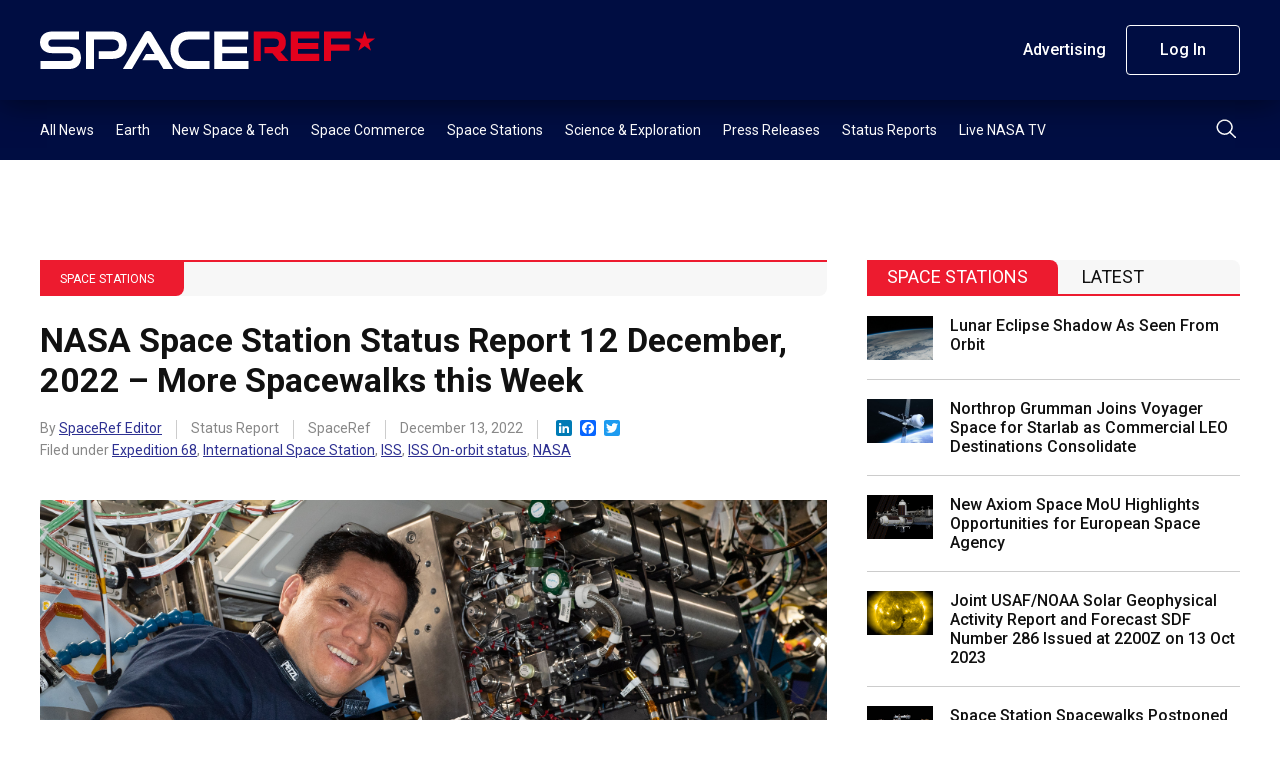

--- FILE ---
content_type: text/html; charset=UTF-8
request_url: https://spaceref.com/space-stations/nasa-space-station-status-report-12-december-2022-more-spacewalks-this-week/
body_size: 17649
content:
<!DOCTYPE html>
<html lang="en-US">
    <head>
        <meta charset="utf-8" />
        <meta name="viewport" content="width=device-width, initial-scale=1" />
        <link rel="stylesheet" href="https://s45588.pcdn.co/wp-content/themes/spaceref-1.2/css/style.min3.css" />
        <title>NASA Space Station Status Report 12 December, 2022 – More Spacewalks this Week - SpaceRef</title>
        <meta name="description" content="Space news and reference site." />
        <link rel="icon" href="https://s45588.pcdn.co/wp-content/themes/spaceref-1.2/favicon-32x32.png" sizes="32x32" type="image/png" />
        <link rel="icon" href="https://s45588.pcdn.co/wp-content/themes/spaceref-1.2/favicon-16x16.png" sizes="16x16" type="image/png" />
        <meta name="format-detection" content="telephone=no" />
        <meta name="format-detection" content="address=no" />

        
        <!-- Global site tag (gtag.js) - Google Analytics -->
        <script async src="https://www.googletagmanager.com/gtag/js?id=UA-669359-1"></script>
        <script>
            window.dataLayer = window.dataLayer || [];
            function gtag(){dataLayer.push(arguments);}
            gtag('js', new Date());

            gtag('config', 'UA-669359-1');
        </script>

        <meta name='robots' content='index, follow, max-image-preview:large, max-snippet:-1, max-video-preview:-1' />
	<style>img:is([sizes="auto" i], [sizes^="auto," i]) { contain-intrinsic-size: 3000px 1500px }</style>
	
	<!-- This site is optimized with the Yoast SEO Premium plugin v21.6 (Yoast SEO v25.3) - https://yoast.com/wordpress/plugins/seo/ -->
	<meta name="description" content="Two spacewalks are planned in the next several days outside the International Space Station for the Expedition 68 crew." />
	<link rel="canonical" href="https://spaceref.com/space-stations/nasa-space-station-status-report-12-december-2022-more-spacewalks-this-week/" />
	<meta property="og:locale" content="en_US" />
	<meta property="og:type" content="article" />
	<meta property="og:title" content="NASA Space Station Status Report 12 December, 2022 – More Spacewalks this Week" />
	<meta property="og:description" content="Two spacewalks are planned in the next several days outside the International Space Station for the Expedition 68 crew." />
	<meta property="og:url" content="https://spaceref.com/space-stations/nasa-space-station-status-report-12-december-2022-more-spacewalks-this-week/" />
	<meta property="og:site_name" content="SpaceRef" />
	<meta property="article:published_time" content="2022-12-13T23:31:00+00:00" />
	<meta property="article:modified_time" content="2022-12-14T16:48:44+00:00" />
	<meta property="og:image" content="https://media2.spaceref.com/wp-content/uploads/2022/12/14113730/52560458488_ee12b083d1_k.jpg" />
	<meta property="og:image:width" content="2048" />
	<meta property="og:image:height" content="1365" />
	<meta property="og:image:type" content="image/jpeg" />
	<meta name="author" content="SpaceRef Editor" />
	<meta name="twitter:card" content="summary_large_image" />
	<meta name="twitter:creator" content="@https://twitter.com/spaceref" />
	<meta name="twitter:label1" content="Written by" />
	<meta name="twitter:data1" content="SpaceRef Editor" />
	<meta name="twitter:label2" content="Est. reading time" />
	<meta name="twitter:data2" content="7 minutes" />
	<script type="application/ld+json" class="yoast-schema-graph">{"@context":"https://schema.org","@graph":[{"@type":"WebPage","@id":"https://spaceref.com/space-stations/nasa-space-station-status-report-12-december-2022-more-spacewalks-this-week/","url":"https://spaceref.com/space-stations/nasa-space-station-status-report-12-december-2022-more-spacewalks-this-week/","name":"NASA Space Station Status Report 12 December, 2022 – More Spacewalks this Week - SpaceRef","isPartOf":{"@id":"https://spaceref.com/#website"},"primaryImageOfPage":{"@id":"https://spaceref.com/space-stations/nasa-space-station-status-report-12-december-2022-more-spacewalks-this-week/#primaryimage"},"image":{"@id":"https://spaceref.com/space-stations/nasa-space-station-status-report-12-december-2022-more-spacewalks-this-week/#primaryimage"},"thumbnailUrl":"https://media2.spaceref.com/wp-content/uploads/2022/12/14113730/52560458488_ee12b083d1_k.jpg","datePublished":"2022-12-13T23:31:00+00:00","dateModified":"2022-12-14T16:48:44+00:00","author":{"@id":"https://spaceref.com/#/schema/person/11c6c5660cbb200769b6d9e1a55f452a"},"description":"Two spacewalks are planned in the next several days outside the International Space Station for the Expedition 68 crew.","breadcrumb":{"@id":"https://spaceref.com/space-stations/nasa-space-station-status-report-12-december-2022-more-spacewalks-this-week/#breadcrumb"},"inLanguage":"en-US","potentialAction":[{"@type":"ReadAction","target":["https://spaceref.com/space-stations/nasa-space-station-status-report-12-december-2022-more-spacewalks-this-week/"]}]},{"@type":"ImageObject","inLanguage":"en-US","@id":"https://spaceref.com/space-stations/nasa-space-station-status-report-12-december-2022-more-spacewalks-this-week/#primaryimage","url":"https://media2.spaceref.com/wp-content/uploads/2022/12/14113730/52560458488_ee12b083d1_k.jpg","contentUrl":"https://media2.spaceref.com/wp-content/uploads/2022/12/14113730/52560458488_ee12b083d1_k.jpg","width":2048,"height":1365,"caption":"Astronaut Frank Rubio works on the Combustion Integrated Rack. (Dec. 7, 2022)"},{"@type":"BreadcrumbList","@id":"https://spaceref.com/space-stations/nasa-space-station-status-report-12-december-2022-more-spacewalks-this-week/#breadcrumb","itemListElement":[{"@type":"ListItem","position":1,"name":"Home","item":"https://spaceref.com/"},{"@type":"ListItem","position":2,"name":"NASA Space Station Status Report 12 December, 2022 – More Spacewalks this Week"}]},{"@type":"WebSite","@id":"https://spaceref.com/#website","url":"https://spaceref.com/","name":"SpaceRef","description":"Space news and reference site.","potentialAction":[{"@type":"SearchAction","target":{"@type":"EntryPoint","urlTemplate":"https://spaceref.com/?s={search_term_string}"},"query-input":{"@type":"PropertyValueSpecification","valueRequired":true,"valueName":"search_term_string"}}],"inLanguage":"en-US"},{"@type":"Person","@id":"https://spaceref.com/#/schema/person/11c6c5660cbb200769b6d9e1a55f452a","name":"SpaceRef Editor","image":{"@type":"ImageObject","inLanguage":"en-US","@id":"https://spaceref.com/#/schema/person/image/","url":"https://secure.gravatar.com/avatar/c50468186193f2dc9a9caf2f371c90578302eed147eb73fb8d5c363479142ed3?s=96&d=mm&r=g","contentUrl":"https://secure.gravatar.com/avatar/c50468186193f2dc9a9caf2f371c90578302eed147eb73fb8d5c363479142ed3?s=96&d=mm&r=g","caption":"SpaceRef Editor"},"description":"SpaceRef staff editor.","sameAs":["https://x.com/https://twitter.com/spaceref"],"url":"https://spaceref.com/author/spaceref/"}]}</script>
	<!-- / Yoast SEO Premium plugin. -->


<link rel='dns-prefetch' href='//static.addtoany.com' />
<script type="text/javascript">
/* <![CDATA[ */
window._wpemojiSettings = {"baseUrl":"https:\/\/s.w.org\/images\/core\/emoji\/16.0.1\/72x72\/","ext":".png","svgUrl":"https:\/\/s.w.org\/images\/core\/emoji\/16.0.1\/svg\/","svgExt":".svg","source":{"concatemoji":"https:\/\/s45588.pcdn.co\/wp-includes\/js\/wp-emoji-release.min.js?ver=6.8.3"}};
/*! This file is auto-generated */
!function(s,n){var o,i,e;function c(e){try{var t={supportTests:e,timestamp:(new Date).valueOf()};sessionStorage.setItem(o,JSON.stringify(t))}catch(e){}}function p(e,t,n){e.clearRect(0,0,e.canvas.width,e.canvas.height),e.fillText(t,0,0);var t=new Uint32Array(e.getImageData(0,0,e.canvas.width,e.canvas.height).data),a=(e.clearRect(0,0,e.canvas.width,e.canvas.height),e.fillText(n,0,0),new Uint32Array(e.getImageData(0,0,e.canvas.width,e.canvas.height).data));return t.every(function(e,t){return e===a[t]})}function u(e,t){e.clearRect(0,0,e.canvas.width,e.canvas.height),e.fillText(t,0,0);for(var n=e.getImageData(16,16,1,1),a=0;a<n.data.length;a++)if(0!==n.data[a])return!1;return!0}function f(e,t,n,a){switch(t){case"flag":return n(e,"\ud83c\udff3\ufe0f\u200d\u26a7\ufe0f","\ud83c\udff3\ufe0f\u200b\u26a7\ufe0f")?!1:!n(e,"\ud83c\udde8\ud83c\uddf6","\ud83c\udde8\u200b\ud83c\uddf6")&&!n(e,"\ud83c\udff4\udb40\udc67\udb40\udc62\udb40\udc65\udb40\udc6e\udb40\udc67\udb40\udc7f","\ud83c\udff4\u200b\udb40\udc67\u200b\udb40\udc62\u200b\udb40\udc65\u200b\udb40\udc6e\u200b\udb40\udc67\u200b\udb40\udc7f");case"emoji":return!a(e,"\ud83e\udedf")}return!1}function g(e,t,n,a){var r="undefined"!=typeof WorkerGlobalScope&&self instanceof WorkerGlobalScope?new OffscreenCanvas(300,150):s.createElement("canvas"),o=r.getContext("2d",{willReadFrequently:!0}),i=(o.textBaseline="top",o.font="600 32px Arial",{});return e.forEach(function(e){i[e]=t(o,e,n,a)}),i}function t(e){var t=s.createElement("script");t.src=e,t.defer=!0,s.head.appendChild(t)}"undefined"!=typeof Promise&&(o="wpEmojiSettingsSupports",i=["flag","emoji"],n.supports={everything:!0,everythingExceptFlag:!0},e=new Promise(function(e){s.addEventListener("DOMContentLoaded",e,{once:!0})}),new Promise(function(t){var n=function(){try{var e=JSON.parse(sessionStorage.getItem(o));if("object"==typeof e&&"number"==typeof e.timestamp&&(new Date).valueOf()<e.timestamp+604800&&"object"==typeof e.supportTests)return e.supportTests}catch(e){}return null}();if(!n){if("undefined"!=typeof Worker&&"undefined"!=typeof OffscreenCanvas&&"undefined"!=typeof URL&&URL.createObjectURL&&"undefined"!=typeof Blob)try{var e="postMessage("+g.toString()+"("+[JSON.stringify(i),f.toString(),p.toString(),u.toString()].join(",")+"));",a=new Blob([e],{type:"text/javascript"}),r=new Worker(URL.createObjectURL(a),{name:"wpTestEmojiSupports"});return void(r.onmessage=function(e){c(n=e.data),r.terminate(),t(n)})}catch(e){}c(n=g(i,f,p,u))}t(n)}).then(function(e){for(var t in e)n.supports[t]=e[t],n.supports.everything=n.supports.everything&&n.supports[t],"flag"!==t&&(n.supports.everythingExceptFlag=n.supports.everythingExceptFlag&&n.supports[t]);n.supports.everythingExceptFlag=n.supports.everythingExceptFlag&&!n.supports.flag,n.DOMReady=!1,n.readyCallback=function(){n.DOMReady=!0}}).then(function(){return e}).then(function(){var e;n.supports.everything||(n.readyCallback(),(e=n.source||{}).concatemoji?t(e.concatemoji):e.wpemoji&&e.twemoji&&(t(e.twemoji),t(e.wpemoji)))}))}((window,document),window._wpemojiSettings);
/* ]]> */
</script>
<style id='wp-emoji-styles-inline-css' type='text/css'>

	img.wp-smiley, img.emoji {
		display: inline !important;
		border: none !important;
		box-shadow: none !important;
		height: 1em !important;
		width: 1em !important;
		margin: 0 0.07em !important;
		vertical-align: -0.1em !important;
		background: none !important;
		padding: 0 !important;
	}
</style>
<link rel='stylesheet' id='wp-block-library-css' href='https://s45588.pcdn.co/wp-includes/css/dist/block-library/style.min.css?ver=6.8.3' type='text/css' media='all' />
<style id='classic-theme-styles-inline-css' type='text/css'>
/*! This file is auto-generated */
.wp-block-button__link{color:#fff;background-color:#32373c;border-radius:9999px;box-shadow:none;text-decoration:none;padding:calc(.667em + 2px) calc(1.333em + 2px);font-size:1.125em}.wp-block-file__button{background:#32373c;color:#fff;text-decoration:none}
</style>
<style id='global-styles-inline-css' type='text/css'>
:root{--wp--preset--aspect-ratio--square: 1;--wp--preset--aspect-ratio--4-3: 4/3;--wp--preset--aspect-ratio--3-4: 3/4;--wp--preset--aspect-ratio--3-2: 3/2;--wp--preset--aspect-ratio--2-3: 2/3;--wp--preset--aspect-ratio--16-9: 16/9;--wp--preset--aspect-ratio--9-16: 9/16;--wp--preset--color--black: #000000;--wp--preset--color--cyan-bluish-gray: #abb8c3;--wp--preset--color--white: #ffffff;--wp--preset--color--pale-pink: #f78da7;--wp--preset--color--vivid-red: #cf2e2e;--wp--preset--color--luminous-vivid-orange: #ff6900;--wp--preset--color--luminous-vivid-amber: #fcb900;--wp--preset--color--light-green-cyan: #7bdcb5;--wp--preset--color--vivid-green-cyan: #00d084;--wp--preset--color--pale-cyan-blue: #8ed1fc;--wp--preset--color--vivid-cyan-blue: #0693e3;--wp--preset--color--vivid-purple: #9b51e0;--wp--preset--gradient--vivid-cyan-blue-to-vivid-purple: linear-gradient(135deg,rgba(6,147,227,1) 0%,rgb(155,81,224) 100%);--wp--preset--gradient--light-green-cyan-to-vivid-green-cyan: linear-gradient(135deg,rgb(122,220,180) 0%,rgb(0,208,130) 100%);--wp--preset--gradient--luminous-vivid-amber-to-luminous-vivid-orange: linear-gradient(135deg,rgba(252,185,0,1) 0%,rgba(255,105,0,1) 100%);--wp--preset--gradient--luminous-vivid-orange-to-vivid-red: linear-gradient(135deg,rgba(255,105,0,1) 0%,rgb(207,46,46) 100%);--wp--preset--gradient--very-light-gray-to-cyan-bluish-gray: linear-gradient(135deg,rgb(238,238,238) 0%,rgb(169,184,195) 100%);--wp--preset--gradient--cool-to-warm-spectrum: linear-gradient(135deg,rgb(74,234,220) 0%,rgb(151,120,209) 20%,rgb(207,42,186) 40%,rgb(238,44,130) 60%,rgb(251,105,98) 80%,rgb(254,248,76) 100%);--wp--preset--gradient--blush-light-purple: linear-gradient(135deg,rgb(255,206,236) 0%,rgb(152,150,240) 100%);--wp--preset--gradient--blush-bordeaux: linear-gradient(135deg,rgb(254,205,165) 0%,rgb(254,45,45) 50%,rgb(107,0,62) 100%);--wp--preset--gradient--luminous-dusk: linear-gradient(135deg,rgb(255,203,112) 0%,rgb(199,81,192) 50%,rgb(65,88,208) 100%);--wp--preset--gradient--pale-ocean: linear-gradient(135deg,rgb(255,245,203) 0%,rgb(182,227,212) 50%,rgb(51,167,181) 100%);--wp--preset--gradient--electric-grass: linear-gradient(135deg,rgb(202,248,128) 0%,rgb(113,206,126) 100%);--wp--preset--gradient--midnight: linear-gradient(135deg,rgb(2,3,129) 0%,rgb(40,116,252) 100%);--wp--preset--font-size--small: 13px;--wp--preset--font-size--medium: 20px;--wp--preset--font-size--large: 36px;--wp--preset--font-size--x-large: 42px;--wp--preset--spacing--20: 0.44rem;--wp--preset--spacing--30: 0.67rem;--wp--preset--spacing--40: 1rem;--wp--preset--spacing--50: 1.5rem;--wp--preset--spacing--60: 2.25rem;--wp--preset--spacing--70: 3.38rem;--wp--preset--spacing--80: 5.06rem;--wp--preset--shadow--natural: 6px 6px 9px rgba(0, 0, 0, 0.2);--wp--preset--shadow--deep: 12px 12px 50px rgba(0, 0, 0, 0.4);--wp--preset--shadow--sharp: 6px 6px 0px rgba(0, 0, 0, 0.2);--wp--preset--shadow--outlined: 6px 6px 0px -3px rgba(255, 255, 255, 1), 6px 6px rgba(0, 0, 0, 1);--wp--preset--shadow--crisp: 6px 6px 0px rgba(0, 0, 0, 1);}:where(.is-layout-flex){gap: 0.5em;}:where(.is-layout-grid){gap: 0.5em;}body .is-layout-flex{display: flex;}.is-layout-flex{flex-wrap: wrap;align-items: center;}.is-layout-flex > :is(*, div){margin: 0;}body .is-layout-grid{display: grid;}.is-layout-grid > :is(*, div){margin: 0;}:where(.wp-block-columns.is-layout-flex){gap: 2em;}:where(.wp-block-columns.is-layout-grid){gap: 2em;}:where(.wp-block-post-template.is-layout-flex){gap: 1.25em;}:where(.wp-block-post-template.is-layout-grid){gap: 1.25em;}.has-black-color{color: var(--wp--preset--color--black) !important;}.has-cyan-bluish-gray-color{color: var(--wp--preset--color--cyan-bluish-gray) !important;}.has-white-color{color: var(--wp--preset--color--white) !important;}.has-pale-pink-color{color: var(--wp--preset--color--pale-pink) !important;}.has-vivid-red-color{color: var(--wp--preset--color--vivid-red) !important;}.has-luminous-vivid-orange-color{color: var(--wp--preset--color--luminous-vivid-orange) !important;}.has-luminous-vivid-amber-color{color: var(--wp--preset--color--luminous-vivid-amber) !important;}.has-light-green-cyan-color{color: var(--wp--preset--color--light-green-cyan) !important;}.has-vivid-green-cyan-color{color: var(--wp--preset--color--vivid-green-cyan) !important;}.has-pale-cyan-blue-color{color: var(--wp--preset--color--pale-cyan-blue) !important;}.has-vivid-cyan-blue-color{color: var(--wp--preset--color--vivid-cyan-blue) !important;}.has-vivid-purple-color{color: var(--wp--preset--color--vivid-purple) !important;}.has-black-background-color{background-color: var(--wp--preset--color--black) !important;}.has-cyan-bluish-gray-background-color{background-color: var(--wp--preset--color--cyan-bluish-gray) !important;}.has-white-background-color{background-color: var(--wp--preset--color--white) !important;}.has-pale-pink-background-color{background-color: var(--wp--preset--color--pale-pink) !important;}.has-vivid-red-background-color{background-color: var(--wp--preset--color--vivid-red) !important;}.has-luminous-vivid-orange-background-color{background-color: var(--wp--preset--color--luminous-vivid-orange) !important;}.has-luminous-vivid-amber-background-color{background-color: var(--wp--preset--color--luminous-vivid-amber) !important;}.has-light-green-cyan-background-color{background-color: var(--wp--preset--color--light-green-cyan) !important;}.has-vivid-green-cyan-background-color{background-color: var(--wp--preset--color--vivid-green-cyan) !important;}.has-pale-cyan-blue-background-color{background-color: var(--wp--preset--color--pale-cyan-blue) !important;}.has-vivid-cyan-blue-background-color{background-color: var(--wp--preset--color--vivid-cyan-blue) !important;}.has-vivid-purple-background-color{background-color: var(--wp--preset--color--vivid-purple) !important;}.has-black-border-color{border-color: var(--wp--preset--color--black) !important;}.has-cyan-bluish-gray-border-color{border-color: var(--wp--preset--color--cyan-bluish-gray) !important;}.has-white-border-color{border-color: var(--wp--preset--color--white) !important;}.has-pale-pink-border-color{border-color: var(--wp--preset--color--pale-pink) !important;}.has-vivid-red-border-color{border-color: var(--wp--preset--color--vivid-red) !important;}.has-luminous-vivid-orange-border-color{border-color: var(--wp--preset--color--luminous-vivid-orange) !important;}.has-luminous-vivid-amber-border-color{border-color: var(--wp--preset--color--luminous-vivid-amber) !important;}.has-light-green-cyan-border-color{border-color: var(--wp--preset--color--light-green-cyan) !important;}.has-vivid-green-cyan-border-color{border-color: var(--wp--preset--color--vivid-green-cyan) !important;}.has-pale-cyan-blue-border-color{border-color: var(--wp--preset--color--pale-cyan-blue) !important;}.has-vivid-cyan-blue-border-color{border-color: var(--wp--preset--color--vivid-cyan-blue) !important;}.has-vivid-purple-border-color{border-color: var(--wp--preset--color--vivid-purple) !important;}.has-vivid-cyan-blue-to-vivid-purple-gradient-background{background: var(--wp--preset--gradient--vivid-cyan-blue-to-vivid-purple) !important;}.has-light-green-cyan-to-vivid-green-cyan-gradient-background{background: var(--wp--preset--gradient--light-green-cyan-to-vivid-green-cyan) !important;}.has-luminous-vivid-amber-to-luminous-vivid-orange-gradient-background{background: var(--wp--preset--gradient--luminous-vivid-amber-to-luminous-vivid-orange) !important;}.has-luminous-vivid-orange-to-vivid-red-gradient-background{background: var(--wp--preset--gradient--luminous-vivid-orange-to-vivid-red) !important;}.has-very-light-gray-to-cyan-bluish-gray-gradient-background{background: var(--wp--preset--gradient--very-light-gray-to-cyan-bluish-gray) !important;}.has-cool-to-warm-spectrum-gradient-background{background: var(--wp--preset--gradient--cool-to-warm-spectrum) !important;}.has-blush-light-purple-gradient-background{background: var(--wp--preset--gradient--blush-light-purple) !important;}.has-blush-bordeaux-gradient-background{background: var(--wp--preset--gradient--blush-bordeaux) !important;}.has-luminous-dusk-gradient-background{background: var(--wp--preset--gradient--luminous-dusk) !important;}.has-pale-ocean-gradient-background{background: var(--wp--preset--gradient--pale-ocean) !important;}.has-electric-grass-gradient-background{background: var(--wp--preset--gradient--electric-grass) !important;}.has-midnight-gradient-background{background: var(--wp--preset--gradient--midnight) !important;}.has-small-font-size{font-size: var(--wp--preset--font-size--small) !important;}.has-medium-font-size{font-size: var(--wp--preset--font-size--medium) !important;}.has-large-font-size{font-size: var(--wp--preset--font-size--large) !important;}.has-x-large-font-size{font-size: var(--wp--preset--font-size--x-large) !important;}
:where(.wp-block-post-template.is-layout-flex){gap: 1.25em;}:where(.wp-block-post-template.is-layout-grid){gap: 1.25em;}
:where(.wp-block-columns.is-layout-flex){gap: 2em;}:where(.wp-block-columns.is-layout-grid){gap: 2em;}
:root :where(.wp-block-pullquote){font-size: 1.5em;line-height: 1.6;}
</style>
<link rel='stylesheet' id='pmpro_frontend_base-css' href='https://s45588.pcdn.co/wp-content/plugins/paid-memberships-pro/css/frontend/base.css?ver=3.4.7' type='text/css' media='all' />
<link rel='stylesheet' id='pmpro_frontend_variation_1-css' href='https://s45588.pcdn.co/wp-content/plugins/paid-memberships-pro/css/frontend/variation_1.css?ver=3.4.7' type='text/css' media='all' />
<link rel='stylesheet' id='pmprorh_frontend-css' href='https://s45588.pcdn.co/wp-content/plugins/pmpro-mailchimp/css/pmpromc.css?ver=6.8.3' type='text/css' media='all' />
<link rel='stylesheet' id='addtoany-css' href='https://s45588.pcdn.co/wp-content/plugins/add-to-any/addtoany.min.css?ver=1.16' type='text/css' media='all' />
<script type="text/javascript" id="addtoany-core-js-before">
/* <![CDATA[ */
window.a2a_config=window.a2a_config||{};a2a_config.callbacks=[];a2a_config.overlays=[];a2a_config.templates={};
/* ]]> */
</script>
<script type="text/javascript" defer src="https://static.addtoany.com/menu/page.js" id="addtoany-core-js"></script>
<script type="text/javascript" src="https://s45588.pcdn.co/wp-includes/js/jquery/jquery.min.js?ver=3.7.1" id="jquery-core-js"></script>
<script type="text/javascript" src="https://s45588.pcdn.co/wp-includes/js/jquery/jquery-migrate.min.js?ver=3.4.1" id="jquery-migrate-js"></script>
<script type="text/javascript" defer src="https://s45588.pcdn.co/wp-content/plugins/add-to-any/addtoany.min.js?ver=1.1" id="addtoany-jquery-js"></script>
<link rel="https://api.w.org/" href="https://spaceref.com/wp-json/" /><link rel="alternate" title="JSON" type="application/json" href="https://spaceref.com/wp-json/wp/v2/posts/205118" /><link rel="EditURI" type="application/rsd+xml" title="RSD" href="https://spaceref.com/xmlrpc.php?rsd" />
<meta name="generator" content="WordPress 6.8.3" />
<link rel='shortlink' href='https://spaceref.com/?p=205118' />
<link rel="alternate" title="oEmbed (JSON)" type="application/json+oembed" href="https://spaceref.com/wp-json/oembed/1.0/embed?url=https%3A%2F%2Fspaceref.com%2Fspace-stations%2Fnasa-space-station-status-report-12-december-2022-more-spacewalks-this-week%2F" />
<link rel="alternate" title="oEmbed (XML)" type="text/xml+oembed" href="https://spaceref.com/wp-json/oembed/1.0/embed?url=https%3A%2F%2Fspaceref.com%2Fspace-stations%2Fnasa-space-station-status-report-12-december-2022-more-spacewalks-this-week%2F&#038;format=xml" />

<!-- This site is using AdRotate Professional v5.13.1 to display their advertisements - https://ajdg.solutions/ -->
<!-- AdRotate CSS -->
<style type="text/css" media="screen">
	.g { margin:0px; padding:0px; overflow:hidden; line-height:1; zoom:1; }
	.g img { height:auto; }
	.g-col { position:relative; float:left; }
	.g-col:first-child { margin-left: 0; }
	.g-col:last-child { margin-right: 0; }
	.woocommerce-page .g, .bbpress-wrapper .g { margin: 20px auto; clear:both; }
	@media only screen and (max-width: 480px) {
		.g-col, .g-dyn, .g-single { width:100%; margin-left:0; margin-right:0; }
		.woocommerce-page .g, .bbpress-wrapper .g { margin: 10px auto; }
	}
</style>
<!-- /AdRotate CSS -->

<style id="pmpro_colors">:root {
	--pmpro--color--base: #ffffff;
	--pmpro--color--contrast: #222222;
	--pmpro--color--accent: #0c3d54;
	--pmpro--color--accent--variation: hsl( 199,75%,28.5% );
	--pmpro--color--border--variation: hsl( 0,0%,91% );
}</style><meta name="tec-api-version" content="v1"><meta name="tec-api-origin" content="https://spaceref.com"><link rel="alternate" href="https://spaceref.com/wp-json/tribe/events/v1/" />    </head>
    <body>
        <main class="main-site">
            <header class="header-site">
                <div class="header-top">
                    <div class="container">
                        <div class="row align-items-center">
                            <div class="col">
                                <div class="header-logo">
                                    <a class="d-block" href="https://spaceref.com">
                                        <img src="https://s45588.pcdn.co/wp-content/themes/spaceref-1.2/images/logo.svg" alt="SPACEREF" class="img" />
                                    </a>
                                </div>
                            </div>
                            <!-- /.col -->
                            <div class="col-auto header-toolbar-col">
                                <nav class="header-toolbar">
                                    <ul class="header-toolbar-list d-flex align-items-center list-clear">
                                        <li><a href="/advertising/" class="button button-transparent">Advertising</a></li>
                                                                                    <li><a href="/login/" class="button button-ghost">Log In</a></li>
                                                                                                                    </ul>
                                </nav>
                            </div>
                            <!-- /.col -->
                            <a href="#" class="navigation-toggle">
                                <span class="navigation-toggle-icon"></span>
                            </a>
                        </div>
                        <!-- /.row -->
                    </div>
                    <!-- /.container -->
                </div>
                <!-- /.header-top -->
                <div class="header-bottom">
                    <div class="container">
                        <div class="row align-items-center">
                            <div class="col">
                                <nav class="header-menu">
                                    <ul id="menu-primary" class="header-menu-list d-flex list-clear"><li id="menu-item-208388" class="menu-item menu-item-type-custom menu-item-object-custom menu-item-208388"><a href="https://spaceref.com/2023/">All News</a></li>
<li id="menu-item-172889" class="menu-item menu-item-type-taxonomy menu-item-object-category menu-item-172889"><a href="https://spaceref.com/earth/">Earth</a></li>
<li id="menu-item-172886" class="menu-item menu-item-type-taxonomy menu-item-object-category menu-item-172886"><a href="https://spaceref.com/newspace-and-tech/">New Space &#038; Tech</a></li>
<li id="menu-item-172888" class="menu-item menu-item-type-taxonomy menu-item-object-category menu-item-172888"><a href="https://spaceref.com/space-commerce/">Space Commerce</a></li>
<li id="menu-item-172887" class="menu-item menu-item-type-taxonomy menu-item-object-category current-post-ancestor current-menu-parent current-post-parent menu-item-172887"><a href="https://spaceref.com/space-stations/">Space Stations</a></li>
<li id="menu-item-172885" class="menu-item menu-item-type-taxonomy menu-item-object-category menu-item-172885"><a href="https://spaceref.com/science-and-exploration/">Science &#038; Exploration</a></li>
<li id="menu-item-173048" class="menu-item menu-item-type-taxonomy menu-item-object-category menu-item-173048"><a href="https://spaceref.com/press-release/">Press Releases</a></li>
<li id="menu-item-173047" class="menu-item menu-item-type-taxonomy menu-item-object-category current-post-ancestor current-menu-parent current-post-parent menu-item-173047"><a href="https://spaceref.com/status-report/">Status Reports</a></li>
<li id="menu-item-201182" class="menu-item menu-item-type-post_type menu-item-object-page menu-item-201182"><a href="https://spaceref.com/live-nasa-tv/">Live NASA TV</a></li>
</ul>                                </nav>
                            </div>
                            <!-- /.col -->
                            <div class="col-auto">
                                <div class="header-search">
                                    <button class="header-search-button" type="submit">
                                        <img src="https://s45588.pcdn.co/wp-content/themes/spaceref-1.2/images/search.svg" alt="Search" class="d-block" />
                                    </button>
                                </div>
                            </div>
                            <!-- /.col -->
                        </div>
                        <!-- /.row -->
                    </div>
                    <!-- /.container -->
                    <div class="header-search-panel">
                        <div class="container">
                            <div class="row">
                                <div class="col-12">
                                    <form role="search" method="get" id="search-form" action="https://spaceref.com/">
                                        <div class="header-search-columns">
                                            <input type="text" id="search" name="s" class="header-search-text" placeholder="Type a keyword" required value="" />
                                            <input type="hidden" />
                                            <a class="header-search-close" type="submit">
                                                <img src="https://s45588.pcdn.co/wp-content/themes/spaceref-1.2/images/close.svg" alt="close" class="d-block" />
                                            </a>
                                        </div>
                                    </form>
                                </div>
                                <!-- /.col -->
                            </div>
                            <!-- /.row -->
                        </div>
                        <!-- /.container -->
                    </div>
                    <!-- /.header-search-panel -->
                </div>
                <!-- /.header-bottom -->
            </header>
            <div class="header-push"></div>
            <div class="navigation-mobile">
                <div class="container">
                    <div class="row">
                        <div class="col-12">
                            <ul id="menu-primary-1" class="navigation-mobile-primary list-clear"><li class="menu-item menu-item-type-custom menu-item-object-custom menu-item-208388"><a href="https://spaceref.com/2023/">All News</a></li>
<li class="menu-item menu-item-type-taxonomy menu-item-object-category menu-item-172889"><a href="https://spaceref.com/earth/">Earth</a></li>
<li class="menu-item menu-item-type-taxonomy menu-item-object-category menu-item-172886"><a href="https://spaceref.com/newspace-and-tech/">New Space &#038; Tech</a></li>
<li class="menu-item menu-item-type-taxonomy menu-item-object-category menu-item-172888"><a href="https://spaceref.com/space-commerce/">Space Commerce</a></li>
<li class="menu-item menu-item-type-taxonomy menu-item-object-category current-post-ancestor current-menu-parent current-post-parent menu-item-172887"><a href="https://spaceref.com/space-stations/">Space Stations</a></li>
<li class="menu-item menu-item-type-taxonomy menu-item-object-category menu-item-172885"><a href="https://spaceref.com/science-and-exploration/">Science &#038; Exploration</a></li>
<li class="menu-item menu-item-type-taxonomy menu-item-object-category menu-item-173048"><a href="https://spaceref.com/press-release/">Press Releases</a></li>
<li class="menu-item menu-item-type-taxonomy menu-item-object-category current-post-ancestor current-menu-parent current-post-parent menu-item-173047"><a href="https://spaceref.com/status-report/">Status Reports</a></li>
<li class="menu-item menu-item-type-post_type menu-item-object-page menu-item-201182"><a href="https://spaceref.com/live-nasa-tv/">Live NASA TV</a></li>
</ul>                            <style>.navigation-mobile-search-wrapper{margin-bottom:3rem;margin-top:4rem;position:relative}.header-mobile-search-text{background:var(--white);height:4.6rem;padding:0 4.6rem 0 1.6rem;border-radius:2.3rem;border:1px solid var(--white)}.header-mobile-search-button{position:absolute;right:0;top:0;width:4.6rem;height:4.6rem;border:0;background:0 0}.header-mobile-search-button img{display:block;margin:0 auto}</style>
                            <div class="navigation-mobile-search-wrapper">
                                <form role="search" method="get" id="search-form" action="https://spaceref.com/">
                                    <div class="header-mobile-search-columns">
                                        <input type="text" id="search" name="s" class="header-mobile-search-text" placeholder="Search" required value="" />
                                        <button class="header-mobile-search-button" type="submit">
                                            <img src="https://s45588.pcdn.co/wp-content/themes/spaceref-1.2/images/search-dark.svg" alt="Search" class="d-block" />
                                        </button>
                                    </div>
                                </form>
                            </div>
                            <ul class="navigation-mobile-secondary list-clear">
                                <li><a href="/advertising/" class="button button-transparent">Advertising</a></li>
                                                                    <li><a href="/login/" class="button button-ghost">Log In</a></li>
                                                                                            </ul>
                        </div>
                        <!-- /.col -->
                    </div>
                    <!-- /.row -->
                </div>
                <!-- /.container -->
            </div>
            <!-- /.navigation-mobile -->
            <div class="content-site">    <div class="content-columns">
        <div class="container">
            <div class="row">
                                                    <div class="col-12">
                        <style>
                            .banner-top img {
                                margin: 0 auto;
                            }
                        </style>
                        <div class="banner-top" style="text-align: center; margin-bottom: 5rem;">
                            <!-- Either there are no banners, they are disabled or none qualified for this location! -->
                        </div>
                    </div>
                                                <div class="col-12 col-lg-8">
                    <article class="article-single">
                                                    <div class="article-single-category">
                                <div class="article-single-category-wrap">
                                                                                                    <a href="/space-stations/">Space Stations</a>
                                </div>
                            </div>
                            <h1>NASA Space Station Status Report 12 December, 2022 – More Spacewalks this Week</h1>
                            <div class="article-single-meta">
                                <div class="article-single-meta-item">
                                    By
                                    <a href="https://spaceref.com/author/spaceref/">SpaceRef Editor</a>                                </div>
                                                                <div class="article-single-meta-item">
                                    Status Report                                </div>
                                                                                                <div class="article-single-meta-item">
                                    SpaceRef                                </div>
                                                                                                <div class="article-single-meta-item">
                                    December 13, 2022                                </div>
                                <div class="article-single-meta-item">
                                    <div class="addtoany_shortcode"><div class="a2a_kit a2a_kit_size_16 addtoany_list" data-a2a-url="https://spaceref.com/space-stations/nasa-space-station-status-report-12-december-2022-more-spacewalks-this-week/" data-a2a-title="NASA Space Station Status Report 12 December, 2022 – More Spacewalks this Week"><a class="a2a_button_linkedin" href="https://www.addtoany.com/add_to/linkedin?linkurl=https%3A%2F%2Fspaceref.com%2Fspace-stations%2Fnasa-space-station-status-report-12-december-2022-more-spacewalks-this-week%2F&amp;linkname=NASA%20Space%20Station%20Status%20Report%2012%20December%2C%202022%20%E2%80%93%20More%20Spacewalks%20this%20Week" title="LinkedIn" rel="nofollow noopener" target="_blank"></a><a class="a2a_button_facebook" href="https://www.addtoany.com/add_to/facebook?linkurl=https%3A%2F%2Fspaceref.com%2Fspace-stations%2Fnasa-space-station-status-report-12-december-2022-more-spacewalks-this-week%2F&amp;linkname=NASA%20Space%20Station%20Status%20Report%2012%20December%2C%202022%20%E2%80%93%20More%20Spacewalks%20this%20Week" title="Facebook" rel="nofollow noopener" target="_blank"></a><a class="a2a_button_twitter" href="https://www.addtoany.com/add_to/twitter?linkurl=https%3A%2F%2Fspaceref.com%2Fspace-stations%2Fnasa-space-station-status-report-12-december-2022-more-spacewalks-this-week%2F&amp;linkname=NASA%20Space%20Station%20Status%20Report%2012%20December%2C%202022%20%E2%80%93%20More%20Spacewalks%20this%20Week" title="Twitter" rel="nofollow noopener" target="_blank"></a></div></div>                                </div>
                                                                <div class="article-single-meta-tags">
                                    Filed under
                                    <a href="https://spaceref.com/tag/expedition-68/" rel="tag">Expedition 68</a>, <a href="https://spaceref.com/tag/international-space-station/" rel="tag">International Space Station</a>, <a href="https://spaceref.com/tag/iss/" rel="tag">ISS</a>, <a href="https://spaceref.com/tag/iss-on-orbit-status/" rel="tag">ISS On-orbit status</a>, <a href="https://spaceref.com/tag/nasa/" rel="tag">NASA</a>                                </div>
                                                            </div>
                                                <div class="wysiwyg">
                                                            <figure>
                                    <img src="https://media2.spaceref.com/wp-content/uploads/2022/12/14113730/52560458488_ee12b083d1_k.jpg" alt="NASA Space Station Status Report 12 December, 2022 – More Spacewalks this Week" />
                                                                            <figcaption>
                                            <div class="row">
                                                <div class="col">
                                                                                                            Astronaut Frank Rubio works on the Combustion Integrated Rack. (Dec. 7, 2022)                                                                                                    </div>
                                                                                                    <div class="col-auto">
                                                        NASA                                                    </div>
                                                                                            </div>
                                        </figcaption>
                                                                    </figure>
                                                        
<p>Two spacewalks are planned in the next several days outside the&nbsp;International Space Station&nbsp;for the&nbsp;<a href="https://spaceref.com/tag/expedition-68/" target="_blank" rel="noreferrer noopener">Expedition 68</a>&nbsp;crew. Meanwhile, science was still ongoing at the beginning of the week with space botany and physics work aboard the orbiting lab.</p>



<span id="more-205118"></span>



<p>On Wednesday at 9:20 p.m. EST, Commander&nbsp;Sergey Prokopyev&nbsp;and Flight Engineer&nbsp;Dmitri Petelin&nbsp;will exit the&nbsp;Poisk module’s airlock in their Orlan spacesuits. They will spend about seven hours transferring a radiator from the&nbsp;Rassvet module&nbsp;to the&nbsp;Nauka multipurpose laboratory module. Flight Engineer&nbsp;Anna Kikina&nbsp;will be inside Nauka supporting the spacewalking duo by operating the European robotic arm.</p>



<p>Prokopyev and Petelin spent Monday getting their suits and the Poisk airlock ready for Wednesday’s excursion. The duo configured their spacesuits’ life support and communications components then collected and organized the tools they will use during the spacewalk. They also closed the hatch and performed leak checks on the&nbsp;<a href="https://go.nasa.gov/3W6T59w" target="_blank" rel="noreferrer noopener">ISS Progress 82</a>&nbsp;resupply ship which is docked to Poisk just outside its airlock. Kikina primarily spent the day on life support and ventilation maintenance.</p>



<p>NASA Flight Engineers&nbsp;Josh Cassada&nbsp;and&nbsp;Frank Rubio&nbsp;will have their spacewalk together on Monday, Dec. 19. They will install their second roll-out solar array, or International Space Station Roll-Out Solar Array (iROSA), on the Port-4 (P4)&nbsp;<a href="https://www.nasa.gov/mission_pages/station/structure/elements/truss-structure" target="_blank" rel="noreferrer noopener">truss segment</a>. They installed their first iROSA on&nbsp;Dec. 3&nbsp;on the station’s Starboard-4 truss segment opposite of the P4.</p>



<p>The two NASA astronauts spent some time on Monday reviewing the iROSA installation procedures and discussing the spacewalk with mission controllers on the ground. Flight Engineers&nbsp;Nicole Mann&nbsp;of NASA and&nbsp;Koichi Wakata&nbsp;of the Japan Aerospace Exploration Agency (JAXA) also participated in the review and the ground conference and will assist the two spacewalkers next week.</p>



<p>Cassada kicked off the workweek watering dwarf tomatoes growing inside the <a href="https://www.nasa.gov/mission_pages/station/research/experiments/explorer/Facility.html?#id=374" target="_blank" rel="noreferrer noopener">Veggie space botany facility</a> for the <a href="https://www.nasa.gov/mission_pages/station/research/experiments/explorer/Investigation.html?#id=7443" target="_blank" rel="noreferrer noopener">Veg-05</a> experiment. Wakata transported physics research hardware from the Cygnus resupply ship to a research rack inside the Kibo laboratory module. Rubio collected carbon dioxide samples from life support hardware. Mann also assisted the cosmonauts helping them get their tools ready for Wednesday’s spacewalk.</p>



<figure class="wp-block-embed is-type-video is-provider-youtube wp-block-embed-youtube wp-embed-aspect-16-9 wp-has-aspect-ratio"><div class="wp-block-embed__wrapper">
<iframe title="CHARLEVOIX MIDDLE HIGH SCHOOL STUDENTS DISCUSS LIFE IN SPACE WITH SPACE STATION ASTRONAUT" width="500" height="281" src="https://www.youtube.com/embed/HfqgM24gIZI?feature=oembed" frameborder="0" allow="accelerometer; autoplay; clipboard-write; encrypted-media; gyroscope; picture-in-picture; web-share" referrerpolicy="strict-origin-when-cross-origin" allowfullscreen></iframe>
</div></figure>



<h2 class="wp-block-heading" id="h-on-orbit-status-report">On-Orbit Status Report</h2>



<p><strong>Payloads:</strong></p>



<p><strong>Electrostatic Levitation Furnace (ELF):</strong>&nbsp;The Air Gas Bottle Unit was removed and an Argon Gas Bottle Unit Argon was installed. The ELF is an experimental facility designed to levitate/melt/solidify materials by container less processing techniques using the Electrostatic Levitation method. With this facility, thermophysical properties of high temperature melts can be measured, and solidification from deeply undercooled melts can be achieved. The ELF is located in the JEM Multipurpose Small Payload Rack (MSPR) in the Kibo Module.</p>



<p><strong>Fixed Radio Frequency Identification (RFID) Smart Sensing:</strong>&nbsp;RFID Smart Sensing Drawer Monitor System Tags were installed onto NOD1O4 and NOD1S4 Zero-Gravity Storage Rack doors. RFID readers and antennas have operated on the ISS since 2017 and were installed on a robotic free-flying Astrobee in January 2021. RFID-Enabled Autonomous Logistics Management-3 (REALM-3) (RFID Smart Sensing) builds on this work, by extending the reach of RFID signals behind stowage racks and placing motion sensors imbedded in RFID tags on rack doors. Results could increase the accuracy of RFID inventory and item location.</p>



<p><strong>STaARS BioScience-15:</strong>&nbsp;Hermetic Microplate samples were inserted into a Box Module and placed into the MELFI-1 cold stowage facility. STaARS BioScience-15 will be a mission to analyze cell biological changes due to the effects of microgravity to aid in the development of diagnostics and treatments for certain types of bone disease and cancers. The goal of this investigation is to confirm previous findings, specifically the inhibition of growth of aggressive cancer cells in a microgravity environment.</p>



<p><strong>Systems:</strong></p>



<p><strong>USOS Extravehicular Activity (EVA) Preparations:&nbsp;</strong>Today, the crew started with a review of all detailed procedures and references package in preparation of the upcoming 4A ISS Roll Out Solar Array (IROSA) Install on December 19<sup>th</sup>. They then participated in a conference with ground teams to further discuss final operations, get ahead tasks, and EVA timelines. During this EVA the EV crew will install a fourth IROSA to the 4A power channel on the port truss of the ISS in hopes of generating more power to the ISS.</p>



<p><strong>Atmosphere Revitalization System (ARS) Four Bed Carbon Dioxide (4BCO2) Scrubber Samples:&nbsp;</strong>Prior to sampling, the crew set up hardware by installing the Quick Disconnect (QD) Sampling Adapter to the rack. The crew then performed sampling of CO2 effluent from the 4BCO2 Scrubber. 4BCO2 is a full-scale CO2 removal Flight Demonstration Unit (FDU) capable of supporting exploration sized crews. The system operates similarly to current Carbon Dioxide Removal Assembly (CDRA) with two cycles to concurrently scrub air.<strong>&nbsp;</strong></p>



<p><strong>In-Flight Maintenance (IFM) Lab Robotics Workstation (RWS) Display and Control Panel (DCP) Cable Inspection:&nbsp;</strong>Today, the crew troubleshooted previous issues seen on the Lab RWS DCP. In order to recreate the failure mode, the crew manipulated the Lab RWS Trackball and associated buttons to try to reproduce the problem. The Trackball cable was demated from the bottom of DCP, inspected, and left secured out of the way. The primary purpose of the RWS is to provide the capability to control and monitor Mobile Servicing System (MSS) equipment to an Intravehicular (IV) crewmember located in the pressured modules of the ISS or to flight controllers on the ground.<strong>&nbsp;</strong></p>



<p><strong>IFM Waste and Hygiene Compartment (WHC) Pre-Treat Tank Remove &amp; Replace (R&amp;R):&nbsp;</strong>The crew R&amp;R’d the Pre-Treat Tank in the WHC. This process included configuring the new Pre-Treat Tank, removing the old one, replacing with the new one, maintenance checkout, and a functionality test. The WHC is a modified ACY (Russian Toilet) system that was altered to integrated into the USOS rack. The urine output by the WHC is fed directly into the UPA and is purified to create potable water.</p>



<p><strong>Completed Task List Activities:</strong></p>



<ul class="wp-block-list">
<li>WHC KTO Replace</li>
</ul>



<p><strong>Today’s Ground Activities:<br></strong><strong>All activities are complete unless otherwise noted.</strong></p>



<ul class="wp-block-list">
<li>ACS Oxygen Leak Check</li>



<li>MCE Oracle Patch</li>



<li>Configure PIC Authentication on all CISCO ASR1001X Routers</li>



<li>CCS SMCC Data Dump</li>



<li>EVA Procedure Conference</li>



<li>NORS O2 Repress</li>



<li>ARS 4BCO2 Scrubber Sample Support</li>
</ul>



<p><strong>Look Ahead Plan</strong></p>



<p><strong>Tuesday, December 13 (GMT 347)<br></strong><strong>Payloads:</strong></p>



<ul class="wp-block-list">
<li>Actiwatch Plus HRF2 Setup (NASA)</li>



<li>CIR Absorber Cartridge Reconnect (NASA)</li>



<li>JAXA LT PCG check (JAXA)</li>



<li>Liquid&nbsp; Behavior Gather and Install, Run 1 (JAXA)</li>



<li>MELFI Icebricks Install (NASA)</li>



<li>NREP Payload Module-13 Removal and Module-15 Install (NASA)</li>



<li>Repository Urine and Blood Collect (NASA)</li>



<li>RR-25 Hab Restock (NASA)</li>



<li>Standard Measures Pre Sleep Questionnaire (NASA)</li>
</ul>



<p><strong>Systems:</strong></p>



<ul class="wp-block-list">
<li>EVA DOUG Review</li>



<li>NORS Gather</li>



<li>ACS NORS Oxygen Transfer Initiation and Termination</li>



<li>Orlan Light and Video Camera Install</li>
</ul>



<p><strong>Wednesday, December 14 (GMT 348)<br></strong><strong>Payloads:</strong></p>



<ul class="wp-block-list">
<li>JAXA JWRS Equipment Exchange Part 2 (JAXA)</li>



<li>Liquid Behavior Run 2 (JAXA)</li>



<li>Plant Hab-03A Review (NASA)</li>



<li>Repository Urine and Blood (NASA)</li>



<li>Rodent Access Unit Clean (NASA)</li>



<li>Standard Measures Post Sleep Questionnaire (NASA)</li>
</ul>



<p><strong>Systems:</strong></p>



<ul class="wp-block-list">
<li>COL HD VCA-1 R&amp;R</li>



<li>EVA Procedure Review</li>



<li>EVA Procedure Conference</li>



<li>EVA FPS Tool Stow</li>



<li>EVA Helmet Operations</li>
</ul>



<p><strong>Thursday, December 15 (GMT 349)<br></strong><strong>Payloads:</strong></p>



<ul class="wp-block-list">
<li>CBEF-L Box LTL Valve Close (JAXA)</li>



<li>JAXA JWRS MSPR Setup (JAXA)</li>



<li>Liquid Behavior Closeout (JAXA)</li>



<li>MELFI Icebrick Install (NASA)</li>



<li>Plant Hab-03A Water Fill (NASA)</li>



<li>SABL CO2 Controller Install (NASA)</li>



<li>Spaceborne Computer 2 Data Recording (NASA)</li>



<li>Standard Measures Pre Sleep Questionnaire (NASA)</li>



<li>VEG-05 Wick Open and Plant Check (NASA)</li>
</ul>



<p><strong>Systems:</strong></p>



<ul class="wp-block-list">
<li>IFM Thermal Amine Scrubber Control Unit Removal</li>



<li>EVA Tool Configuration</li>



<li>Dragon Powered Cargo Pallet Sleeve Troubleshooting</li>



<li>EMU Cuff Checklist Incorporation</li>
</ul>



<p><strong>Today’s Planned Activities:<br></strong><strong>All activities are complete unless otherwise noted.</strong></p>



<ul class="wp-block-list">
<li>Nitrogen/Oxygen Recharge System O2 Repress Part 1</li>



<li>ARS 4BCO2 Scrubber Samples</li>



<li>COL Payload Laptop 2 Stow</li>



<li>Electrostatic Levitation Furnace (ELF) CYGNUS Cargo Transfer</li>



<li>ELF Gas Bottle Unit (GBU) Replacement</li>



<li>Emergency Operations (EMER) Chip Measurement System (CMS) Battery Change Out</li>



<li>EVA Battery (BATT) Removal</li>



<li>EVA Procedures Print, Review, and Conference</li>



<li>HRF Generic Frozen Blood Collection Hardware Setup</li>



<li>HRF Generic Urine Collection Setup</li>



<li>IFM Lab RWS DCP Cable Inspection</li>



<li>IFM WHC Pre-Treat Tank R&amp;R</li>



<li>Setup For Charging All Solid State Li-ion Battery</li>



<li>Photo TV (P/TV) Camera Setup</li>



<li>Public Affairs Office (PAO) Event in JEM</li>



<li>PAO Config JEM Setup</li>



<li>PAO Preparation</li>



<li>(P/TV) Battery Charge Operations</li>



<li>Radio Frequency Identification (RFID) Logistics Tag Install</li>



<li>Robotics Procedure Print and Review</li>



<li>Russian EVA Tool Gather and Transfer</li>



<li>STaARS BioScience-15 MELFI Sample Insertion</li>



<li>Retrieve STaARS BioScience-15 Hermetic Microplate</li>



<li>VEG-05 Experiment Install&nbsp;<strong>[Aborted]</strong></li>



<li>XF705 Camcorder Setup<a href="https://blogs.nasa.gov/stationreport/"></a></li>
</ul>
                        </div>
                        <!-- /.wysiwyg -->
                                                <div class="author-block">
                            <div class="author-thumb">
                                <div style="display: none;"></div>
                                <div class="author-thumb-img">
                                                                            <img src="https://s45588.pcdn.co/wp-content/uploads/2022/05/SpaceRef.png" alt="" />
                                                                    </div>
                            </div>
                            <!-- /.author-thumb -->
                            <div class="author-content">
                                <div class="author-name">
                                    <a href="https://spaceref.com/author/spaceref/">SpaceRef Editor</a>                                </div>
                                <p>SpaceRef staff editor.</p>
                                <div class="author-links">
                                                                           <a target="_blank" href="https://twitter.com/spaceref">
                                           <svg xmlns="http://www.w3.org/2000/svg" width="15.31" height="15.31" viewBox="0 0 15.31 15.31"><path d="M13.67,32H1.64A1.641,1.641,0,0,0,0,33.64V45.67a1.641,1.641,0,0,0,1.64,1.64H13.67a1.641,1.641,0,0,0,1.64-1.64V33.64A1.641,1.641,0,0,0,13.67,32ZM12,37.427c.007.1.007.195.007.29a6.333,6.333,0,0,1-6.377,6.377,6.348,6.348,0,0,1-3.441-1,4.722,4.722,0,0,0,.54.027,4.494,4.494,0,0,0,2.782-.957,2.244,2.244,0,0,1-2.095-1.555,2.416,2.416,0,0,0,1.012-.041,2.242,2.242,0,0,1-1.794-2.2v-.027a2.24,2.24,0,0,0,1.012.284,2.237,2.237,0,0,1-1-1.866,2.213,2.213,0,0,1,.3-1.131,6.364,6.364,0,0,0,4.62,2.344,2.246,2.246,0,0,1,3.824-2.047,4.392,4.392,0,0,0,1.422-.54,2.235,2.235,0,0,1-.984,1.234,4.46,4.46,0,0,0,1.292-.349A4.718,4.718,0,0,1,12,37.427Z" transform="translate(0 -32)" fill="#888" /></svg> Follow on Twitter
                                       </a>
                                                                    </div>
                            </div>
                        </div>
                        <!-- /.author-block -->
                    </article>
                    <!-- /.article-single -->
                                        <div class="related">
                        <div class="related-global-title">MORE FROM
                                                                                            <a href="/space-stations/">Space Stations</a>
                        </div>
                        <div class="row related-list g-0">
                                                            <div class="col-12 col-md-6 col-xl-4">
    <article class="article-block">
                    <div class="article-thumb">
                <a class="d-block" href="https://spaceref.com/space-stations/lunar-eclipse-shadow-as-seen-from-orbit/">
                    <img src="https://media2.spaceref.com/wp-content/uploads/2023/10/19105631/moon-1024x577.jpg" alt="Lunar Eclipse Shadow As Seen From Orbit" class="img" loading="lazy" />
                </a>
            </div>
            <!-- /.article-thumb -->
                <div class="article-content">
            <div class="article-content-top">
                <div class="article-category">
                                        <a href="/space-stations/">Space Stations</a>
                </div>
                <div class="article-title">
                    <a href="https://spaceref.com/space-stations/lunar-eclipse-shadow-as-seen-from-orbit/">
                                                Lunar Eclipse Shadow As Seen From Orbit                    </a>
                </div>
            </div>
            <div class="article-toolbar">
                <ul class="article-toolbar-list list-clear d-flex">
                                        <li>
                        Press Release                    </li>
                                        <li>
                        Oct 19, 2023                    </li>
                                    </ul>
            </div>
        </div>
        <!-- /.article-content -->
    </article>
</div>
<!-- /.col -->                                                            <div class="col-12 col-md-6 col-xl-4">
    <article class="article-block">
                    <div class="article-thumb">
                <a class="d-block" href="https://spaceref.com/space-stations/northrop-grumman-joins-voyager-space-starlab-commercial-leo-destinations-consolidate/">
                    <img src="https://media2.spaceref.com/wp-content/uploads/2023/10/17162643/starlab.png" alt="Northrop Grumman Joins Voyager Space for Starlab as Commercial LEO Destinations Consolidate" class="img" loading="lazy" />
                </a>
            </div>
            <!-- /.article-thumb -->
                <div class="article-content">
            <div class="article-content-top">
                <div class="article-category">
                                        <a href="/space-stations/">Space Stations</a>
                </div>
                <div class="article-title">
                    <a href="https://spaceref.com/space-stations/northrop-grumman-joins-voyager-space-starlab-commercial-leo-destinations-consolidate/">
                        <svg xmlns="http://www.w3.org/2000/svg" width="1em" height="1em" fill="currentColor" style="vertical-align: top;" viewBox="0 0 16 16"><path style="transition: none;" d="M3.5 11.5a3.5 3.5 0 1 1 3.163-5H14L15.5 8 14 9.5l-1-1-1 1-1-1-1 1-1-1-1 1H6.663a3.5 3.5 0 0 1-3.163 2zM2.5 9a1 1 0 1 0 0-2 1 1 0 0 0 0 2z"/></svg>                        Northrop Grumman Joins Voyager Space for Starlab as Commercial LEO Destinations Consolidate                    </a>
                </div>
            </div>
            <div class="article-toolbar">
                <ul class="article-toolbar-list list-clear d-flex">
                                        <li>
                        Oct 17, 2023                    </li>
                                    </ul>
            </div>
        </div>
        <!-- /.article-content -->
    </article>
</div>
<!-- /.col -->                                                            <div class="col-12 col-md-6 col-xl-4">
    <article class="article-block">
                    <div class="article-thumb">
                <a class="d-block" href="https://spaceref.com/space-stations/axiom-space-mou-highlights-opportunities-european-space-agency/">
                    <img src="https://media2.spaceref.com/wp-content/uploads/2023/10/17115701/Axiom_modules_connected_to_ISS-1024x577.jpg" alt="New Axiom Space M­oU Highlights Opportunities for European Space Agency" class="img" loading="lazy" />
                </a>
            </div>
            <!-- /.article-thumb -->
                <div class="article-content">
            <div class="article-content-top">
                <div class="article-category">
                                        <a href="/space-stations/">Space Stations</a>
                </div>
                <div class="article-title">
                    <a href="https://spaceref.com/space-stations/axiom-space-mou-highlights-opportunities-european-space-agency/">
                        <svg xmlns="http://www.w3.org/2000/svg" width="1em" height="1em" fill="currentColor" style="vertical-align: top;" viewBox="0 0 16 16"><path style="transition: none;" d="M3.5 11.5a3.5 3.5 0 1 1 3.163-5H14L15.5 8 14 9.5l-1-1-1 1-1-1-1 1-1-1-1 1H6.663a3.5 3.5 0 0 1-3.163 2zM2.5 9a1 1 0 1 0 0-2 1 1 0 0 0 0 2z"/></svg>                        New Axiom Space M­oU Highlights Opportunities for European Space Agency                    </a>
                </div>
            </div>
            <div class="article-toolbar">
                <ul class="article-toolbar-list list-clear d-flex">
                                        <li>
                        Oct 17, 2023                    </li>
                                    </ul>
            </div>
        </div>
        <!-- /.article-content -->
    </article>
</div>
<!-- /.col -->                                                            <div class="col-12 col-md-6 col-xl-4">
    <article class="article-block">
                    <div class="article-thumb">
                <a class="d-block" href="https://spaceref.com/earth/joint-usaf-noaa-solar-geophysical-activity-report-and-forecast-sdf-number-286-issued-at-2200z-on-13-oct-2023/">
                    <img src="https://media2.spaceref.com/wp-content/uploads/2023/10/13181722/latest-8.jpg" alt="Joint USAF/NOAA Solar Geophysical Activity Report and Forecast SDF Number 286 Issued at 2200Z on 13 Oct 2023" class="img" loading="lazy" />
                </a>
            </div>
            <!-- /.article-thumb -->
                <div class="article-content">
            <div class="article-content-top">
                <div class="article-category">
                                        <a href="/earth/">Earth</a>
                </div>
                <div class="article-title">
                    <a href="https://spaceref.com/earth/joint-usaf-noaa-solar-geophysical-activity-report-and-forecast-sdf-number-286-issued-at-2200z-on-13-oct-2023/">
                                                Joint USAF/NOAA Solar Geophysical Activity Report and Forecast SDF Number 286 Issued at 2200Z on 13 Oct 2023                    </a>
                </div>
            </div>
            <div class="article-toolbar">
                <ul class="article-toolbar-list list-clear d-flex">
                                        <li>
                        Status Report                    </li>
                                        <li>
                        Oct 13, 2023                    </li>
                                    </ul>
            </div>
        </div>
        <!-- /.article-content -->
    </article>
</div>
<!-- /.col -->                                                            <div class="col-12 col-md-6 col-xl-4">
    <article class="article-block">
                    <div class="article-thumb">
                <a class="d-block" href="https://spaceref.com/space-stations/space-station-spacewalks-postponed-as-managers-review-nauka-leak-data/">
                    <img src="https://media2.spaceref.com/wp-content/uploads/2023/10/12115931/blog_jsc2021e064212_alt-1024x576.jpg" alt="Space Station Spacewalks Postponed As Managers Review Nauka Leak Data" class="img" loading="lazy" />
                </a>
            </div>
            <!-- /.article-thumb -->
                <div class="article-content">
            <div class="article-content-top">
                <div class="article-category">
                                        <a href="/space-stations/">Space Stations</a>
                </div>
                <div class="article-title">
                    <a href="https://spaceref.com/space-stations/space-station-spacewalks-postponed-as-managers-review-nauka-leak-data/">
                                                Space Station Spacewalks Postponed As Managers Review Nauka Leak Data                    </a>
                </div>
            </div>
            <div class="article-toolbar">
                <ul class="article-toolbar-list list-clear d-flex">
                                        <li>
                        Press Release                    </li>
                                        <li>
                        Oct 12, 2023                    </li>
                                    </ul>
            </div>
        </div>
        <!-- /.article-content -->
    </article>
</div>
<!-- /.col -->                                                            <div class="col-12 col-md-6 col-xl-4">
    <article class="article-block">
                    <div class="article-thumb">
                <a class="d-block" href="https://spaceref.com/space-stations/northrop-grumman-cygnus-prepared-for-launch/">
                    <img src="https://media2.spaceref.com/wp-content/uploads/2023/10/09201233/KSC-20230918-PH-JBS01_0043large-1024x577.jpg" alt="Northrop Grumman Cygnus Prepared For Launch" class="img" loading="lazy" />
                </a>
            </div>
            <!-- /.article-thumb -->
                <div class="article-content">
            <div class="article-content-top">
                <div class="article-category">
                                        <a href="/space-stations/">Space Stations</a>
                </div>
                <div class="article-title">
                    <a href="https://spaceref.com/space-stations/northrop-grumman-cygnus-prepared-for-launch/">
                                                Northrop Grumman Cygnus Prepared For Launch                    </a>
                </div>
            </div>
            <div class="article-toolbar">
                <ul class="article-toolbar-list list-clear d-flex">
                                        <li>
                        Status Report                    </li>
                                        <li>
                        Oct 9, 2023                    </li>
                                    </ul>
            </div>
        </div>
        <!-- /.article-content -->
    </article>
</div>
<!-- /.col -->                                                    </div>
                        <!-- /.row -->
                    </div>
                    <!-- /.related -->
                                    </div>
                <!-- /.col -->
                <div class="col-12 col-lg-4">
                    <aside class="sidebar">

                                                    <div class="banner">
                                <!-- Error, Ad (79) is not available at this time due to schedule/budgeting/geolocation/mobile restrictions! -->
<!-- Either there are no banners, they are disabled or none qualified for this location! -->
<!-- Error, Ad (80) is not available at this time due to schedule/budgeting/geolocation/mobile restrictions! -->
<!-- Error, Ad (82) is not available at this time due to schedule/budgeting/geolocation/mobile restrictions! -->
<!-- Either there are no banners, they are disabled or none qualified for this location! -->
<!-- Error, Ad (75) is not available at this time due to schedule/budgeting/geolocation/mobile restrictions! -->
<!-- Error, Ad (73) is not available at this time due to schedule/budgeting/geolocation/mobile restrictions! -->
<!-- Error, Ad (63) is not available at this time due to schedule/budgeting/geolocation/mobile restrictions! -->
<!-- Error, Ad (77) is not available at this time due to schedule/budgeting/geolocation/mobile restrictions! -->
<!-- Either there are no banners, they are disabled or none qualified for this location! -->
                            </div>
                        
                                                
                        <div class="global-title">
                            <div class="global-title-wrap">
                                                                                                <a href="/space-stations/">Space Stations</a>
                            </div>
                            <div class="global-title-value">LATEST</div>
                        </div>
                                                    <div class="article-small-list">
                                                    <article class="article-small">
                                <div class="article-small-item">
                                    <a class="article-small-link" href="https://spaceref.com/space-stations/lunar-eclipse-shadow-as-seen-from-orbit/">

                                                                                    <span class="article-small-thumb">
                                                <span class="article-small-thumb-img">
                                                    <img src="https://media2.spaceref.com/wp-content/uploads/2023/10/19105631/moon-1024x577.jpg" alt="Lunar Eclipse Shadow As Seen From Orbit" />
                                                </span>
                                            </span>
                                                                                <span class="article-small-content">
                                            Lunar Eclipse Shadow As Seen From Orbit                                        </span>
                                    </a>
                                </div>
                            </article>
                                                    <article class="article-small">
                                <div class="article-small-item">
                                    <a class="article-small-link" href="https://spaceref.com/space-stations/northrop-grumman-joins-voyager-space-starlab-commercial-leo-destinations-consolidate/">

                                                                                    <span class="article-small-thumb">
                                                <span class="article-small-thumb-img">
                                                    <img src="https://media2.spaceref.com/wp-content/uploads/2023/10/17162643/starlab.png" alt="Northrop Grumman Joins Voyager Space for Starlab as Commercial LEO Destinations Consolidate" />
                                                </span>
                                            </span>
                                                                                <span class="article-small-content">
                                            Northrop Grumman Joins Voyager Space for Starlab as Commercial LEO Destinations Consolidate                                        </span>
                                    </a>
                                </div>
                            </article>
                                                    <article class="article-small">
                                <div class="article-small-item">
                                    <a class="article-small-link" href="https://spaceref.com/space-stations/axiom-space-mou-highlights-opportunities-european-space-agency/">

                                                                                    <span class="article-small-thumb">
                                                <span class="article-small-thumb-img">
                                                    <img src="https://media2.spaceref.com/wp-content/uploads/2023/10/17115701/Axiom_modules_connected_to_ISS-1024x577.jpg" alt="New Axiom Space M­oU Highlights Opportunities for European Space Agency" />
                                                </span>
                                            </span>
                                                                                <span class="article-small-content">
                                            New Axiom Space M­oU Highlights Opportunities for European Space Agency                                        </span>
                                    </a>
                                </div>
                            </article>
                                                    <article class="article-small">
                                <div class="article-small-item">
                                    <a class="article-small-link" href="https://spaceref.com/earth/joint-usaf-noaa-solar-geophysical-activity-report-and-forecast-sdf-number-286-issued-at-2200z-on-13-oct-2023/">

                                                                                    <span class="article-small-thumb">
                                                <span class="article-small-thumb-img">
                                                    <img src="https://media2.spaceref.com/wp-content/uploads/2023/10/13181722/latest-8.jpg" alt="Joint USAF/NOAA Solar Geophysical Activity Report and Forecast SDF Number 286 Issued at 2200Z on 13 Oct 2023" />
                                                </span>
                                            </span>
                                                                                <span class="article-small-content">
                                            Joint USAF/NOAA Solar Geophysical Activity Report and Forecast SDF Number 286 Issued at 2200Z on 13 Oct 2023                                        </span>
                                    </a>
                                </div>
                            </article>
                                                    <article class="article-small">
                                <div class="article-small-item">
                                    <a class="article-small-link" href="https://spaceref.com/space-stations/space-station-spacewalks-postponed-as-managers-review-nauka-leak-data/">

                                                                                    <span class="article-small-thumb">
                                                <span class="article-small-thumb-img">
                                                    <img src="https://media2.spaceref.com/wp-content/uploads/2023/10/12115931/blog_jsc2021e064212_alt-1024x576.jpg" alt="Space Station Spacewalks Postponed As Managers Review Nauka Leak Data" />
                                                </span>
                                            </span>
                                                                                <span class="article-small-content">
                                            Space Station Spacewalks Postponed As Managers Review Nauka Leak Data                                        </span>
                                    </a>
                                </div>
                            </article>
                                                    </div>
                            <!-- /.article-small-list -->
                        
                    </aside>
                </div>
                <!-- /.col -->
            </div>
            <!-- /.row -->
        </div>
        <!-- /.container -->
    </div>
    <!-- /.content-columns -->
    <div class="article-modal">
        <div class="article-modal-background">
            <img src="https://s45588.pcdn.co/wp-content/themes/spaceref-1.2/images/background-2.jpg" alt="" class="img">
        </div>
        <div class="article-modal-content">
            <div class="article-modal-logo">
                <img src="https://s45588.pcdn.co/wp-content/themes/spaceref-1.2/images/logo.svg" alt="spaceref" class="img">
            </div>
            <div class="article-modal-pull">
            </div>
        </div>
        <!-- /.article-modal-content -->
    </div>
    <!-- /.article-modal -->
<style>
.subscribe-radio a {
    overflow: hidden;
}
.subscribe-option-note {
    position: absolute;
    transform: rotate(45deg);
    right: -2.9rem;
    top: 2rem;
    color: var(--white);
    background-color: var(--secondary);
    width: 13rem;
    text-align: center;
    padding: 0.5rem 0;
    font-weight: bold;
    font-size: 1.2rem;
}
</style> 
<div class="subscribe ">
    <div class="container">
        <div class="row align-items-center">
            <div class="col-12 col-lg-6">
                <aside class="subscribe-sidebar">
                    <div class="subscribe-logo">
                        <img src="https://s45588.pcdn.co/wp-content/themes/spaceref-1.2/images/logo.svg" alt="SPACEREF" class="img" />
                    </div>
                                        <h5>Want the latest space news? Choose a subscription option.</h5>
                                                            <p>Whether you're looking for the latest space exploration, business, government, education, technology, policy news, opinions and more, we've got you covered. (Try us out for a month before you pay anything.)</p>
                                    </aside>
            </div>
            <!-- /.col -->
            <div class="col-12 col-lg-6">
                <div class="tab">
                    <form>
                        <ul class="subscribe-tabs tabs list-clear">
                            <li class="active">Bill Monthly</li>
                            <li>Bill Annually</li>
                        </ul>
                        <div class="subscribe-title">Subscription Options</div>
                        <div class="box visible">
                                                    </div>
                        <!-- /.box -->
                        <div class="box">
                                                    </div>
                        <!-- /.box -->
                    </form>
                </div>
                <!-- /.tab -->
            </div>
            <!-- /.col -->
        </div>
        <!-- /.row -->
    </div>
    <!-- /.container -->
</div>
<!-- /.subscribe -->            </div>
            <footer class="footer-site">
                <div class="container">
                    <div class="row">
                        <div class="col-12 col-sm-6 col-md-4 col-lg-3">
                                                            <div class="footer-title">Company Information</div>
                                                                                        <ul class="footer-list list-clear">
                                                                                                                        <li><a href="https://spaceref.com/about/" target="_self">About - Contact</a></li>
                                                                                                                                                                <li><a href="https://spaceref.com/advertising/" target="_self">Advertising</a></li>
                                                                                                                                                                <li><a href="https://spaceref.com/employment/" target="_self">Careers</a></li>
                                                                                                                                                                <li><a href="https://spaceref.com/copyright/" target="_self">Copyright</a></li>
                                                                                                                                                                <li><a href="https://spaceref.com/privacy-policy/" target="_self">Privacy Policy</a></li>
                                                                                                                                                                <li><a href="https://spaceref.com/terms-of-use/" target="_self">Terms of Use</a></li>
                                                                                                            </ul>
                                                    </div>
                        <!-- /.col -->
                        <div class="col-12 col-sm-6 col-md-4 col-lg-3">
                                                            <div class="footer-title">Other Multiverse Sites</div>
                                                                                        <ul class="footer-list list-clear">
                                                                                                                        <li><a href="https://multiverse.media/" target="_blank">Multiverse Media</a></li>
                                                                                                                                                                <li><a href="https://multiversepublishingllc.com/" target="_blank">Multiverse Publishing</a></li>
                                                                                                                                                                <li><a href="https://parabolicarc.com" target="_blank">Parabolic Arc</a></li>
                                                                                                                                                                <li><a href="https://2211.world/" target="_blank">2211.World - Space Philosophy</a></li>
                                                                                                                                                                <li><a href="https://thehighfrontiermovie.com/" target="_blank">The High Frontier: The Untold Story of Gerard K. O’Neill</a></li>
                                                                                                            </ul>
                                                    </div>
                        <!-- /.col -->
                        <div class="col-12 col-sm-6 col-md-4 col-lg-2">
                                                            <div class="footer-title">Archives</div>
                                                                                        <ul class="footer-list footer-list-2 list-clear">
                                                                                                                        <li><a href="/2023/" target="_self">2023</a></li>
                                                                                                                                                                <li><a href="/2022/" target="_self">2022</a></li>
                                                                                                                                                                <li><a href="/2021/" target="_self">2021</a></li>
                                                                                                                                                                <li><a href="/2020/" target="_self">2020</a></li>
                                                                                                                                                                <li><a href="/2019/" target="_self">2019</a></li>
                                                                                                                                                                <li><a href="/2018/" target="_self">2018</a></li>
                                                                                                                                                                <li><a href="/2017/" target="_self">2017</a></li>
                                                                                                                                                                <li><a href="/2016/" target="_self">2016</a></li>
                                                                                                                                                                <li><a href="/2015/" target="_self">2015</a></li>
                                                                                                                                                                <li><a href="/2014/" target="_self">2014</a></li>
                                                                                                                                                                <li><a href="/2013/" target="_self">2013</a></li>
                                                                                                                                                                <li><a href="/2012/" target="_self">2012</a></li>
                                                                                                            </ul>
                                                    </div>
                        <div class="col-12 col-lg-4">
                                                            <div class="footer-title">Featured</div>
                                                                                        <ul class="footer-list list-clear">
                                                                                                                        <li><a href="https://starshipreport.com/" target="_blank">The SpaceX Starship Report</a></li>
                                                                                                                                                                <li><a href="https://cislunar.report/" target="_blank">The Cislunar Market Opportunities Report</a></li>
                                                                                                            </ul>
                                                    </div>
                    </div>
                    <!-- /.row -->
                    <div class="row align-items-center">
                        <div class="col-sm-auto">
                            <div class="footer-logo">
                                <a class="d-block" href="https://spaceref.com">
                                    <img src="https://s45588.pcdn.co/wp-content/themes/spaceref-1.2/images/logo-small.svg" alt="SPACEREF" class="img" />
                                </a>
                            </div>
                        </div>
                        <!-- /.col -->
                        <div class="col-sm">
                            <div class="footer-copyright">
                                                                    <p>2026 Multiverse Media Inc. All rights reserved.</p>
                                                            </div>
                        </div>
                        <!-- /.col -->
                    </div>
                    <!-- /.row -->
                </div>
                <!-- /.container -->
            </footer>
        </main>
        <!-- /.main-site -->
        <script src="https://code.jquery.com/jquery-3.6.0.min.js" integrity="sha256-/xUj+3OJU5yExlq6GSYGSHk7tPXikynS7ogEvDej/m4=" crossorigin="anonymous"></script>
        <script src="https://cdn.jsdelivr.net/npm/litepicker/dist/litepicker.js"></script>
        <script src="https://s45588.pcdn.co/wp-content/themes/spaceref-1.2/js/app.js"></script>
        <script type="speculationrules">
{"prefetch":[{"source":"document","where":{"and":[{"href_matches":"\/*"},{"not":{"href_matches":["\/wp-*.php","\/wp-admin\/*","\/wp-content\/uploads\/*","\/wp-content\/*","\/wp-content\/plugins\/*","\/wp-content\/themes\/spaceref-1.2\/*","\/*\\?(.+)"]}},{"not":{"selector_matches":"a[rel~=\"nofollow\"]"}},{"not":{"selector_matches":".no-prefetch, .no-prefetch a"}}]},"eagerness":"conservative"}]}
</script>
		<!-- Memberships powered by Paid Memberships Pro v3.4.7. -->
			<script>
		( function ( body ) {
			'use strict';
			body.className = body.className.replace( /\btribe-no-js\b/, 'tribe-js' );
		} )( document.body );
		</script>
		<script> /* <![CDATA[ */var tribe_l10n_datatables = {"aria":{"sort_ascending":": activate to sort column ascending","sort_descending":": activate to sort column descending"},"length_menu":"Show _MENU_ entries","empty_table":"No data available in table","info":"Showing _START_ to _END_ of _TOTAL_ entries","info_empty":"Showing 0 to 0 of 0 entries","info_filtered":"(filtered from _MAX_ total entries)","zero_records":"No matching records found","search":"Search:","all_selected_text":"All items on this page were selected. ","select_all_link":"Select all pages","clear_selection":"Clear Selection.","pagination":{"all":"All","next":"Next","previous":"Previous"},"select":{"rows":{"0":"","_":": Selected %d rows","1":": Selected 1 row"}},"datepicker":{"dayNames":["Sunday","Monday","Tuesday","Wednesday","Thursday","Friday","Saturday"],"dayNamesShort":["Sun","Mon","Tue","Wed","Thu","Fri","Sat"],"dayNamesMin":["S","M","T","W","T","F","S"],"monthNames":["January","February","March","April","May","June","July","August","September","October","November","December"],"monthNamesShort":["January","February","March","April","May","June","July","August","September","October","November","December"],"monthNamesMin":["Jan","Feb","Mar","Apr","May","Jun","Jul","Aug","Sep","Oct","Nov","Dec"],"nextText":"Next","prevText":"Prev","currentText":"Today","closeText":"Done","today":"Today","clear":"Clear"}};/* ]]> */ </script><script type="text/javascript" id="adrotate-clicktracker-js-extra">
/* <![CDATA[ */
var click_object = {"ajax_url":"https:\/\/spaceref.com\/wp-admin\/admin-ajax.php"};
/* ]]> */
</script>
<script type="text/javascript" src="https://s45588.pcdn.co/wp-content/plugins/adrotate-pro/library/jquery.adrotate.clicktracker.js" id="adrotate-clicktracker-js"></script>
    </body>
</html>
